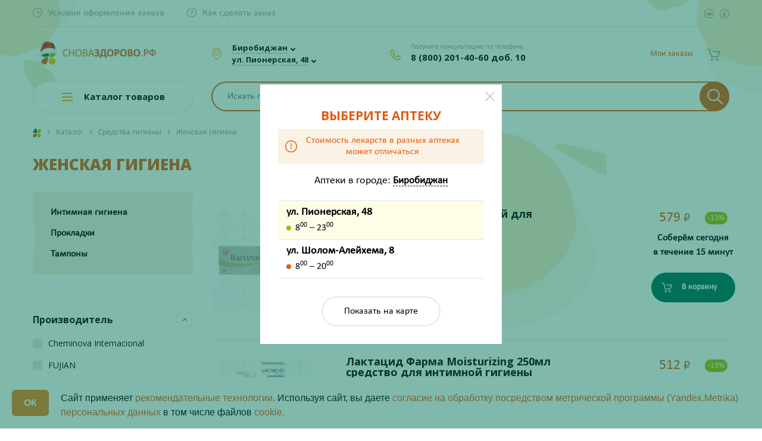

--- FILE ---
content_type: text/html; charset=utf-8
request_url: https://www.google.com/recaptcha/api2/anchor?ar=1&k=6LcEyKodAAAAAMcXgKL-HVvdJ7vr2U6lsEebuGp9&co=aHR0cHM6Ly9iaXJvYmlkemhhbi5zbm92YXpkb3Jvdm8ucnU6NDQz&hl=en&v=PoyoqOPhxBO7pBk68S4YbpHZ&size=invisible&anchor-ms=20000&execute-ms=30000&cb=fw1mpyp8eruf
body_size: 49749
content:
<!DOCTYPE HTML><html dir="ltr" lang="en"><head><meta http-equiv="Content-Type" content="text/html; charset=UTF-8">
<meta http-equiv="X-UA-Compatible" content="IE=edge">
<title>reCAPTCHA</title>
<style type="text/css">
/* cyrillic-ext */
@font-face {
  font-family: 'Roboto';
  font-style: normal;
  font-weight: 400;
  font-stretch: 100%;
  src: url(//fonts.gstatic.com/s/roboto/v48/KFO7CnqEu92Fr1ME7kSn66aGLdTylUAMa3GUBHMdazTgWw.woff2) format('woff2');
  unicode-range: U+0460-052F, U+1C80-1C8A, U+20B4, U+2DE0-2DFF, U+A640-A69F, U+FE2E-FE2F;
}
/* cyrillic */
@font-face {
  font-family: 'Roboto';
  font-style: normal;
  font-weight: 400;
  font-stretch: 100%;
  src: url(//fonts.gstatic.com/s/roboto/v48/KFO7CnqEu92Fr1ME7kSn66aGLdTylUAMa3iUBHMdazTgWw.woff2) format('woff2');
  unicode-range: U+0301, U+0400-045F, U+0490-0491, U+04B0-04B1, U+2116;
}
/* greek-ext */
@font-face {
  font-family: 'Roboto';
  font-style: normal;
  font-weight: 400;
  font-stretch: 100%;
  src: url(//fonts.gstatic.com/s/roboto/v48/KFO7CnqEu92Fr1ME7kSn66aGLdTylUAMa3CUBHMdazTgWw.woff2) format('woff2');
  unicode-range: U+1F00-1FFF;
}
/* greek */
@font-face {
  font-family: 'Roboto';
  font-style: normal;
  font-weight: 400;
  font-stretch: 100%;
  src: url(//fonts.gstatic.com/s/roboto/v48/KFO7CnqEu92Fr1ME7kSn66aGLdTylUAMa3-UBHMdazTgWw.woff2) format('woff2');
  unicode-range: U+0370-0377, U+037A-037F, U+0384-038A, U+038C, U+038E-03A1, U+03A3-03FF;
}
/* math */
@font-face {
  font-family: 'Roboto';
  font-style: normal;
  font-weight: 400;
  font-stretch: 100%;
  src: url(//fonts.gstatic.com/s/roboto/v48/KFO7CnqEu92Fr1ME7kSn66aGLdTylUAMawCUBHMdazTgWw.woff2) format('woff2');
  unicode-range: U+0302-0303, U+0305, U+0307-0308, U+0310, U+0312, U+0315, U+031A, U+0326-0327, U+032C, U+032F-0330, U+0332-0333, U+0338, U+033A, U+0346, U+034D, U+0391-03A1, U+03A3-03A9, U+03B1-03C9, U+03D1, U+03D5-03D6, U+03F0-03F1, U+03F4-03F5, U+2016-2017, U+2034-2038, U+203C, U+2040, U+2043, U+2047, U+2050, U+2057, U+205F, U+2070-2071, U+2074-208E, U+2090-209C, U+20D0-20DC, U+20E1, U+20E5-20EF, U+2100-2112, U+2114-2115, U+2117-2121, U+2123-214F, U+2190, U+2192, U+2194-21AE, U+21B0-21E5, U+21F1-21F2, U+21F4-2211, U+2213-2214, U+2216-22FF, U+2308-230B, U+2310, U+2319, U+231C-2321, U+2336-237A, U+237C, U+2395, U+239B-23B7, U+23D0, U+23DC-23E1, U+2474-2475, U+25AF, U+25B3, U+25B7, U+25BD, U+25C1, U+25CA, U+25CC, U+25FB, U+266D-266F, U+27C0-27FF, U+2900-2AFF, U+2B0E-2B11, U+2B30-2B4C, U+2BFE, U+3030, U+FF5B, U+FF5D, U+1D400-1D7FF, U+1EE00-1EEFF;
}
/* symbols */
@font-face {
  font-family: 'Roboto';
  font-style: normal;
  font-weight: 400;
  font-stretch: 100%;
  src: url(//fonts.gstatic.com/s/roboto/v48/KFO7CnqEu92Fr1ME7kSn66aGLdTylUAMaxKUBHMdazTgWw.woff2) format('woff2');
  unicode-range: U+0001-000C, U+000E-001F, U+007F-009F, U+20DD-20E0, U+20E2-20E4, U+2150-218F, U+2190, U+2192, U+2194-2199, U+21AF, U+21E6-21F0, U+21F3, U+2218-2219, U+2299, U+22C4-22C6, U+2300-243F, U+2440-244A, U+2460-24FF, U+25A0-27BF, U+2800-28FF, U+2921-2922, U+2981, U+29BF, U+29EB, U+2B00-2BFF, U+4DC0-4DFF, U+FFF9-FFFB, U+10140-1018E, U+10190-1019C, U+101A0, U+101D0-101FD, U+102E0-102FB, U+10E60-10E7E, U+1D2C0-1D2D3, U+1D2E0-1D37F, U+1F000-1F0FF, U+1F100-1F1AD, U+1F1E6-1F1FF, U+1F30D-1F30F, U+1F315, U+1F31C, U+1F31E, U+1F320-1F32C, U+1F336, U+1F378, U+1F37D, U+1F382, U+1F393-1F39F, U+1F3A7-1F3A8, U+1F3AC-1F3AF, U+1F3C2, U+1F3C4-1F3C6, U+1F3CA-1F3CE, U+1F3D4-1F3E0, U+1F3ED, U+1F3F1-1F3F3, U+1F3F5-1F3F7, U+1F408, U+1F415, U+1F41F, U+1F426, U+1F43F, U+1F441-1F442, U+1F444, U+1F446-1F449, U+1F44C-1F44E, U+1F453, U+1F46A, U+1F47D, U+1F4A3, U+1F4B0, U+1F4B3, U+1F4B9, U+1F4BB, U+1F4BF, U+1F4C8-1F4CB, U+1F4D6, U+1F4DA, U+1F4DF, U+1F4E3-1F4E6, U+1F4EA-1F4ED, U+1F4F7, U+1F4F9-1F4FB, U+1F4FD-1F4FE, U+1F503, U+1F507-1F50B, U+1F50D, U+1F512-1F513, U+1F53E-1F54A, U+1F54F-1F5FA, U+1F610, U+1F650-1F67F, U+1F687, U+1F68D, U+1F691, U+1F694, U+1F698, U+1F6AD, U+1F6B2, U+1F6B9-1F6BA, U+1F6BC, U+1F6C6-1F6CF, U+1F6D3-1F6D7, U+1F6E0-1F6EA, U+1F6F0-1F6F3, U+1F6F7-1F6FC, U+1F700-1F7FF, U+1F800-1F80B, U+1F810-1F847, U+1F850-1F859, U+1F860-1F887, U+1F890-1F8AD, U+1F8B0-1F8BB, U+1F8C0-1F8C1, U+1F900-1F90B, U+1F93B, U+1F946, U+1F984, U+1F996, U+1F9E9, U+1FA00-1FA6F, U+1FA70-1FA7C, U+1FA80-1FA89, U+1FA8F-1FAC6, U+1FACE-1FADC, U+1FADF-1FAE9, U+1FAF0-1FAF8, U+1FB00-1FBFF;
}
/* vietnamese */
@font-face {
  font-family: 'Roboto';
  font-style: normal;
  font-weight: 400;
  font-stretch: 100%;
  src: url(//fonts.gstatic.com/s/roboto/v48/KFO7CnqEu92Fr1ME7kSn66aGLdTylUAMa3OUBHMdazTgWw.woff2) format('woff2');
  unicode-range: U+0102-0103, U+0110-0111, U+0128-0129, U+0168-0169, U+01A0-01A1, U+01AF-01B0, U+0300-0301, U+0303-0304, U+0308-0309, U+0323, U+0329, U+1EA0-1EF9, U+20AB;
}
/* latin-ext */
@font-face {
  font-family: 'Roboto';
  font-style: normal;
  font-weight: 400;
  font-stretch: 100%;
  src: url(//fonts.gstatic.com/s/roboto/v48/KFO7CnqEu92Fr1ME7kSn66aGLdTylUAMa3KUBHMdazTgWw.woff2) format('woff2');
  unicode-range: U+0100-02BA, U+02BD-02C5, U+02C7-02CC, U+02CE-02D7, U+02DD-02FF, U+0304, U+0308, U+0329, U+1D00-1DBF, U+1E00-1E9F, U+1EF2-1EFF, U+2020, U+20A0-20AB, U+20AD-20C0, U+2113, U+2C60-2C7F, U+A720-A7FF;
}
/* latin */
@font-face {
  font-family: 'Roboto';
  font-style: normal;
  font-weight: 400;
  font-stretch: 100%;
  src: url(//fonts.gstatic.com/s/roboto/v48/KFO7CnqEu92Fr1ME7kSn66aGLdTylUAMa3yUBHMdazQ.woff2) format('woff2');
  unicode-range: U+0000-00FF, U+0131, U+0152-0153, U+02BB-02BC, U+02C6, U+02DA, U+02DC, U+0304, U+0308, U+0329, U+2000-206F, U+20AC, U+2122, U+2191, U+2193, U+2212, U+2215, U+FEFF, U+FFFD;
}
/* cyrillic-ext */
@font-face {
  font-family: 'Roboto';
  font-style: normal;
  font-weight: 500;
  font-stretch: 100%;
  src: url(//fonts.gstatic.com/s/roboto/v48/KFO7CnqEu92Fr1ME7kSn66aGLdTylUAMa3GUBHMdazTgWw.woff2) format('woff2');
  unicode-range: U+0460-052F, U+1C80-1C8A, U+20B4, U+2DE0-2DFF, U+A640-A69F, U+FE2E-FE2F;
}
/* cyrillic */
@font-face {
  font-family: 'Roboto';
  font-style: normal;
  font-weight: 500;
  font-stretch: 100%;
  src: url(//fonts.gstatic.com/s/roboto/v48/KFO7CnqEu92Fr1ME7kSn66aGLdTylUAMa3iUBHMdazTgWw.woff2) format('woff2');
  unicode-range: U+0301, U+0400-045F, U+0490-0491, U+04B0-04B1, U+2116;
}
/* greek-ext */
@font-face {
  font-family: 'Roboto';
  font-style: normal;
  font-weight: 500;
  font-stretch: 100%;
  src: url(//fonts.gstatic.com/s/roboto/v48/KFO7CnqEu92Fr1ME7kSn66aGLdTylUAMa3CUBHMdazTgWw.woff2) format('woff2');
  unicode-range: U+1F00-1FFF;
}
/* greek */
@font-face {
  font-family: 'Roboto';
  font-style: normal;
  font-weight: 500;
  font-stretch: 100%;
  src: url(//fonts.gstatic.com/s/roboto/v48/KFO7CnqEu92Fr1ME7kSn66aGLdTylUAMa3-UBHMdazTgWw.woff2) format('woff2');
  unicode-range: U+0370-0377, U+037A-037F, U+0384-038A, U+038C, U+038E-03A1, U+03A3-03FF;
}
/* math */
@font-face {
  font-family: 'Roboto';
  font-style: normal;
  font-weight: 500;
  font-stretch: 100%;
  src: url(//fonts.gstatic.com/s/roboto/v48/KFO7CnqEu92Fr1ME7kSn66aGLdTylUAMawCUBHMdazTgWw.woff2) format('woff2');
  unicode-range: U+0302-0303, U+0305, U+0307-0308, U+0310, U+0312, U+0315, U+031A, U+0326-0327, U+032C, U+032F-0330, U+0332-0333, U+0338, U+033A, U+0346, U+034D, U+0391-03A1, U+03A3-03A9, U+03B1-03C9, U+03D1, U+03D5-03D6, U+03F0-03F1, U+03F4-03F5, U+2016-2017, U+2034-2038, U+203C, U+2040, U+2043, U+2047, U+2050, U+2057, U+205F, U+2070-2071, U+2074-208E, U+2090-209C, U+20D0-20DC, U+20E1, U+20E5-20EF, U+2100-2112, U+2114-2115, U+2117-2121, U+2123-214F, U+2190, U+2192, U+2194-21AE, U+21B0-21E5, U+21F1-21F2, U+21F4-2211, U+2213-2214, U+2216-22FF, U+2308-230B, U+2310, U+2319, U+231C-2321, U+2336-237A, U+237C, U+2395, U+239B-23B7, U+23D0, U+23DC-23E1, U+2474-2475, U+25AF, U+25B3, U+25B7, U+25BD, U+25C1, U+25CA, U+25CC, U+25FB, U+266D-266F, U+27C0-27FF, U+2900-2AFF, U+2B0E-2B11, U+2B30-2B4C, U+2BFE, U+3030, U+FF5B, U+FF5D, U+1D400-1D7FF, U+1EE00-1EEFF;
}
/* symbols */
@font-face {
  font-family: 'Roboto';
  font-style: normal;
  font-weight: 500;
  font-stretch: 100%;
  src: url(//fonts.gstatic.com/s/roboto/v48/KFO7CnqEu92Fr1ME7kSn66aGLdTylUAMaxKUBHMdazTgWw.woff2) format('woff2');
  unicode-range: U+0001-000C, U+000E-001F, U+007F-009F, U+20DD-20E0, U+20E2-20E4, U+2150-218F, U+2190, U+2192, U+2194-2199, U+21AF, U+21E6-21F0, U+21F3, U+2218-2219, U+2299, U+22C4-22C6, U+2300-243F, U+2440-244A, U+2460-24FF, U+25A0-27BF, U+2800-28FF, U+2921-2922, U+2981, U+29BF, U+29EB, U+2B00-2BFF, U+4DC0-4DFF, U+FFF9-FFFB, U+10140-1018E, U+10190-1019C, U+101A0, U+101D0-101FD, U+102E0-102FB, U+10E60-10E7E, U+1D2C0-1D2D3, U+1D2E0-1D37F, U+1F000-1F0FF, U+1F100-1F1AD, U+1F1E6-1F1FF, U+1F30D-1F30F, U+1F315, U+1F31C, U+1F31E, U+1F320-1F32C, U+1F336, U+1F378, U+1F37D, U+1F382, U+1F393-1F39F, U+1F3A7-1F3A8, U+1F3AC-1F3AF, U+1F3C2, U+1F3C4-1F3C6, U+1F3CA-1F3CE, U+1F3D4-1F3E0, U+1F3ED, U+1F3F1-1F3F3, U+1F3F5-1F3F7, U+1F408, U+1F415, U+1F41F, U+1F426, U+1F43F, U+1F441-1F442, U+1F444, U+1F446-1F449, U+1F44C-1F44E, U+1F453, U+1F46A, U+1F47D, U+1F4A3, U+1F4B0, U+1F4B3, U+1F4B9, U+1F4BB, U+1F4BF, U+1F4C8-1F4CB, U+1F4D6, U+1F4DA, U+1F4DF, U+1F4E3-1F4E6, U+1F4EA-1F4ED, U+1F4F7, U+1F4F9-1F4FB, U+1F4FD-1F4FE, U+1F503, U+1F507-1F50B, U+1F50D, U+1F512-1F513, U+1F53E-1F54A, U+1F54F-1F5FA, U+1F610, U+1F650-1F67F, U+1F687, U+1F68D, U+1F691, U+1F694, U+1F698, U+1F6AD, U+1F6B2, U+1F6B9-1F6BA, U+1F6BC, U+1F6C6-1F6CF, U+1F6D3-1F6D7, U+1F6E0-1F6EA, U+1F6F0-1F6F3, U+1F6F7-1F6FC, U+1F700-1F7FF, U+1F800-1F80B, U+1F810-1F847, U+1F850-1F859, U+1F860-1F887, U+1F890-1F8AD, U+1F8B0-1F8BB, U+1F8C0-1F8C1, U+1F900-1F90B, U+1F93B, U+1F946, U+1F984, U+1F996, U+1F9E9, U+1FA00-1FA6F, U+1FA70-1FA7C, U+1FA80-1FA89, U+1FA8F-1FAC6, U+1FACE-1FADC, U+1FADF-1FAE9, U+1FAF0-1FAF8, U+1FB00-1FBFF;
}
/* vietnamese */
@font-face {
  font-family: 'Roboto';
  font-style: normal;
  font-weight: 500;
  font-stretch: 100%;
  src: url(//fonts.gstatic.com/s/roboto/v48/KFO7CnqEu92Fr1ME7kSn66aGLdTylUAMa3OUBHMdazTgWw.woff2) format('woff2');
  unicode-range: U+0102-0103, U+0110-0111, U+0128-0129, U+0168-0169, U+01A0-01A1, U+01AF-01B0, U+0300-0301, U+0303-0304, U+0308-0309, U+0323, U+0329, U+1EA0-1EF9, U+20AB;
}
/* latin-ext */
@font-face {
  font-family: 'Roboto';
  font-style: normal;
  font-weight: 500;
  font-stretch: 100%;
  src: url(//fonts.gstatic.com/s/roboto/v48/KFO7CnqEu92Fr1ME7kSn66aGLdTylUAMa3KUBHMdazTgWw.woff2) format('woff2');
  unicode-range: U+0100-02BA, U+02BD-02C5, U+02C7-02CC, U+02CE-02D7, U+02DD-02FF, U+0304, U+0308, U+0329, U+1D00-1DBF, U+1E00-1E9F, U+1EF2-1EFF, U+2020, U+20A0-20AB, U+20AD-20C0, U+2113, U+2C60-2C7F, U+A720-A7FF;
}
/* latin */
@font-face {
  font-family: 'Roboto';
  font-style: normal;
  font-weight: 500;
  font-stretch: 100%;
  src: url(//fonts.gstatic.com/s/roboto/v48/KFO7CnqEu92Fr1ME7kSn66aGLdTylUAMa3yUBHMdazQ.woff2) format('woff2');
  unicode-range: U+0000-00FF, U+0131, U+0152-0153, U+02BB-02BC, U+02C6, U+02DA, U+02DC, U+0304, U+0308, U+0329, U+2000-206F, U+20AC, U+2122, U+2191, U+2193, U+2212, U+2215, U+FEFF, U+FFFD;
}
/* cyrillic-ext */
@font-face {
  font-family: 'Roboto';
  font-style: normal;
  font-weight: 900;
  font-stretch: 100%;
  src: url(//fonts.gstatic.com/s/roboto/v48/KFO7CnqEu92Fr1ME7kSn66aGLdTylUAMa3GUBHMdazTgWw.woff2) format('woff2');
  unicode-range: U+0460-052F, U+1C80-1C8A, U+20B4, U+2DE0-2DFF, U+A640-A69F, U+FE2E-FE2F;
}
/* cyrillic */
@font-face {
  font-family: 'Roboto';
  font-style: normal;
  font-weight: 900;
  font-stretch: 100%;
  src: url(//fonts.gstatic.com/s/roboto/v48/KFO7CnqEu92Fr1ME7kSn66aGLdTylUAMa3iUBHMdazTgWw.woff2) format('woff2');
  unicode-range: U+0301, U+0400-045F, U+0490-0491, U+04B0-04B1, U+2116;
}
/* greek-ext */
@font-face {
  font-family: 'Roboto';
  font-style: normal;
  font-weight: 900;
  font-stretch: 100%;
  src: url(//fonts.gstatic.com/s/roboto/v48/KFO7CnqEu92Fr1ME7kSn66aGLdTylUAMa3CUBHMdazTgWw.woff2) format('woff2');
  unicode-range: U+1F00-1FFF;
}
/* greek */
@font-face {
  font-family: 'Roboto';
  font-style: normal;
  font-weight: 900;
  font-stretch: 100%;
  src: url(//fonts.gstatic.com/s/roboto/v48/KFO7CnqEu92Fr1ME7kSn66aGLdTylUAMa3-UBHMdazTgWw.woff2) format('woff2');
  unicode-range: U+0370-0377, U+037A-037F, U+0384-038A, U+038C, U+038E-03A1, U+03A3-03FF;
}
/* math */
@font-face {
  font-family: 'Roboto';
  font-style: normal;
  font-weight: 900;
  font-stretch: 100%;
  src: url(//fonts.gstatic.com/s/roboto/v48/KFO7CnqEu92Fr1ME7kSn66aGLdTylUAMawCUBHMdazTgWw.woff2) format('woff2');
  unicode-range: U+0302-0303, U+0305, U+0307-0308, U+0310, U+0312, U+0315, U+031A, U+0326-0327, U+032C, U+032F-0330, U+0332-0333, U+0338, U+033A, U+0346, U+034D, U+0391-03A1, U+03A3-03A9, U+03B1-03C9, U+03D1, U+03D5-03D6, U+03F0-03F1, U+03F4-03F5, U+2016-2017, U+2034-2038, U+203C, U+2040, U+2043, U+2047, U+2050, U+2057, U+205F, U+2070-2071, U+2074-208E, U+2090-209C, U+20D0-20DC, U+20E1, U+20E5-20EF, U+2100-2112, U+2114-2115, U+2117-2121, U+2123-214F, U+2190, U+2192, U+2194-21AE, U+21B0-21E5, U+21F1-21F2, U+21F4-2211, U+2213-2214, U+2216-22FF, U+2308-230B, U+2310, U+2319, U+231C-2321, U+2336-237A, U+237C, U+2395, U+239B-23B7, U+23D0, U+23DC-23E1, U+2474-2475, U+25AF, U+25B3, U+25B7, U+25BD, U+25C1, U+25CA, U+25CC, U+25FB, U+266D-266F, U+27C0-27FF, U+2900-2AFF, U+2B0E-2B11, U+2B30-2B4C, U+2BFE, U+3030, U+FF5B, U+FF5D, U+1D400-1D7FF, U+1EE00-1EEFF;
}
/* symbols */
@font-face {
  font-family: 'Roboto';
  font-style: normal;
  font-weight: 900;
  font-stretch: 100%;
  src: url(//fonts.gstatic.com/s/roboto/v48/KFO7CnqEu92Fr1ME7kSn66aGLdTylUAMaxKUBHMdazTgWw.woff2) format('woff2');
  unicode-range: U+0001-000C, U+000E-001F, U+007F-009F, U+20DD-20E0, U+20E2-20E4, U+2150-218F, U+2190, U+2192, U+2194-2199, U+21AF, U+21E6-21F0, U+21F3, U+2218-2219, U+2299, U+22C4-22C6, U+2300-243F, U+2440-244A, U+2460-24FF, U+25A0-27BF, U+2800-28FF, U+2921-2922, U+2981, U+29BF, U+29EB, U+2B00-2BFF, U+4DC0-4DFF, U+FFF9-FFFB, U+10140-1018E, U+10190-1019C, U+101A0, U+101D0-101FD, U+102E0-102FB, U+10E60-10E7E, U+1D2C0-1D2D3, U+1D2E0-1D37F, U+1F000-1F0FF, U+1F100-1F1AD, U+1F1E6-1F1FF, U+1F30D-1F30F, U+1F315, U+1F31C, U+1F31E, U+1F320-1F32C, U+1F336, U+1F378, U+1F37D, U+1F382, U+1F393-1F39F, U+1F3A7-1F3A8, U+1F3AC-1F3AF, U+1F3C2, U+1F3C4-1F3C6, U+1F3CA-1F3CE, U+1F3D4-1F3E0, U+1F3ED, U+1F3F1-1F3F3, U+1F3F5-1F3F7, U+1F408, U+1F415, U+1F41F, U+1F426, U+1F43F, U+1F441-1F442, U+1F444, U+1F446-1F449, U+1F44C-1F44E, U+1F453, U+1F46A, U+1F47D, U+1F4A3, U+1F4B0, U+1F4B3, U+1F4B9, U+1F4BB, U+1F4BF, U+1F4C8-1F4CB, U+1F4D6, U+1F4DA, U+1F4DF, U+1F4E3-1F4E6, U+1F4EA-1F4ED, U+1F4F7, U+1F4F9-1F4FB, U+1F4FD-1F4FE, U+1F503, U+1F507-1F50B, U+1F50D, U+1F512-1F513, U+1F53E-1F54A, U+1F54F-1F5FA, U+1F610, U+1F650-1F67F, U+1F687, U+1F68D, U+1F691, U+1F694, U+1F698, U+1F6AD, U+1F6B2, U+1F6B9-1F6BA, U+1F6BC, U+1F6C6-1F6CF, U+1F6D3-1F6D7, U+1F6E0-1F6EA, U+1F6F0-1F6F3, U+1F6F7-1F6FC, U+1F700-1F7FF, U+1F800-1F80B, U+1F810-1F847, U+1F850-1F859, U+1F860-1F887, U+1F890-1F8AD, U+1F8B0-1F8BB, U+1F8C0-1F8C1, U+1F900-1F90B, U+1F93B, U+1F946, U+1F984, U+1F996, U+1F9E9, U+1FA00-1FA6F, U+1FA70-1FA7C, U+1FA80-1FA89, U+1FA8F-1FAC6, U+1FACE-1FADC, U+1FADF-1FAE9, U+1FAF0-1FAF8, U+1FB00-1FBFF;
}
/* vietnamese */
@font-face {
  font-family: 'Roboto';
  font-style: normal;
  font-weight: 900;
  font-stretch: 100%;
  src: url(//fonts.gstatic.com/s/roboto/v48/KFO7CnqEu92Fr1ME7kSn66aGLdTylUAMa3OUBHMdazTgWw.woff2) format('woff2');
  unicode-range: U+0102-0103, U+0110-0111, U+0128-0129, U+0168-0169, U+01A0-01A1, U+01AF-01B0, U+0300-0301, U+0303-0304, U+0308-0309, U+0323, U+0329, U+1EA0-1EF9, U+20AB;
}
/* latin-ext */
@font-face {
  font-family: 'Roboto';
  font-style: normal;
  font-weight: 900;
  font-stretch: 100%;
  src: url(//fonts.gstatic.com/s/roboto/v48/KFO7CnqEu92Fr1ME7kSn66aGLdTylUAMa3KUBHMdazTgWw.woff2) format('woff2');
  unicode-range: U+0100-02BA, U+02BD-02C5, U+02C7-02CC, U+02CE-02D7, U+02DD-02FF, U+0304, U+0308, U+0329, U+1D00-1DBF, U+1E00-1E9F, U+1EF2-1EFF, U+2020, U+20A0-20AB, U+20AD-20C0, U+2113, U+2C60-2C7F, U+A720-A7FF;
}
/* latin */
@font-face {
  font-family: 'Roboto';
  font-style: normal;
  font-weight: 900;
  font-stretch: 100%;
  src: url(//fonts.gstatic.com/s/roboto/v48/KFO7CnqEu92Fr1ME7kSn66aGLdTylUAMa3yUBHMdazQ.woff2) format('woff2');
  unicode-range: U+0000-00FF, U+0131, U+0152-0153, U+02BB-02BC, U+02C6, U+02DA, U+02DC, U+0304, U+0308, U+0329, U+2000-206F, U+20AC, U+2122, U+2191, U+2193, U+2212, U+2215, U+FEFF, U+FFFD;
}

</style>
<link rel="stylesheet" type="text/css" href="https://www.gstatic.com/recaptcha/releases/PoyoqOPhxBO7pBk68S4YbpHZ/styles__ltr.css">
<script nonce="VKzWqm5EwlzVu3tKjSS16A" type="text/javascript">window['__recaptcha_api'] = 'https://www.google.com/recaptcha/api2/';</script>
<script type="text/javascript" src="https://www.gstatic.com/recaptcha/releases/PoyoqOPhxBO7pBk68S4YbpHZ/recaptcha__en.js" nonce="VKzWqm5EwlzVu3tKjSS16A">
      
    </script></head>
<body><div id="rc-anchor-alert" class="rc-anchor-alert"></div>
<input type="hidden" id="recaptcha-token" value="[base64]">
<script type="text/javascript" nonce="VKzWqm5EwlzVu3tKjSS16A">
      recaptcha.anchor.Main.init("[\x22ainput\x22,[\x22bgdata\x22,\x22\x22,\[base64]/[base64]/[base64]/[base64]/cjw8ejpyPj4+eil9Y2F0Y2gobCl7dGhyb3cgbDt9fSxIPWZ1bmN0aW9uKHcsdCx6KXtpZih3PT0xOTR8fHc9PTIwOCl0LnZbd10/dC52W3ddLmNvbmNhdCh6KTp0LnZbd109b2Yoeix0KTtlbHNle2lmKHQuYkImJnchPTMxNylyZXR1cm47dz09NjZ8fHc9PTEyMnx8dz09NDcwfHx3PT00NHx8dz09NDE2fHx3PT0zOTd8fHc9PTQyMXx8dz09Njh8fHc9PTcwfHx3PT0xODQ/[base64]/[base64]/[base64]/bmV3IGRbVl0oSlswXSk6cD09Mj9uZXcgZFtWXShKWzBdLEpbMV0pOnA9PTM/bmV3IGRbVl0oSlswXSxKWzFdLEpbMl0pOnA9PTQ/[base64]/[base64]/[base64]/[base64]\x22,\[base64]\x22,\x22V8Ouwp3CrFZ1a8K1wr/CnsOnT8OzW8OBfW/Dg8K8wqQdw4RHwqxBecO0w59aw5nCvcKSLcKNL0rCm8KKwozDi8KgV8OZCcOiw7QLwpITTFg5wrfDm8OBwpDCvCfDmMOvw4FCw5nDvmTCuAZ/AcOxwrXDmDRBM2PCrGYpFsKGCsK6CcKlPUrDtB96wrHCrcONLlbCr2AnYMOhAsKzwr8Td0fDoANpwpXCnTppwp/DkBw7Q8KhRMOoHmPCucOKwqbDtyzDvXM3C8ORw53DgcO9BhzClMKeK8Ofw7Auc2bDg3sWw47DsX0Bw7Z3wqVpwrHCqcK3wq/CiRAwwr/DtTsHKsKFPAMfdcOhCXBfwp8Qw48oMTvDmknClcOgw69Fw6nDnMObw6BGw6F8w4hGwrXCicOWcMOsPBNaHwTCr8KXwr8WwpvDjMKLwqEoThFpZ1U0w6BdSMOWw406fsKTSBNEwojCk8Omw4XDrnR7wrgDwq/Ciw7DvAF1NMKqw4/DkMKcwrxKIB3DugvDjsKFwpRSwo4lw6VIwoUiwpsWQhDCtRZhZjcuMMKKTF/DqMO3KUPCi3MbNGRyw44+wqDCoiEIwogUERvCtTVhw6DDgzVmw47DvVHDjxsGPsOnw5nDhmU/worDpG9Nw5hFJcKTcsKkc8KUJ8KqM8KfB09sw7NLw6bDkwksLCAQwofCnMKpOA1dwq3Dq1A5wqk5w6vCkDPCsy/[base64]/Cn8KkBMOkPsK2w6h5Q2zCjg3CllVdwqx6A8Kyw47DvsK/EcKnSlzDo8OOScOrNMKBFWzCm8Ovw6jCqizDqQVYwqIoasK/wroAw6HCscOpCRDCjcOwwoEBCQxEw6EBdg1Aw7tfdcOXwp7Dm8Osa0QlCg7DtMKAw5nDhFbCs8OeWsKQKH/DvMKdM1DCuCt2JSViRcKTwr/Dt8K/[base64]/CqMKTw7I0wqHDsMOywpfCnRlGEMKQwpLCksKUV8KmKQjCqC7DhUfDlsOrRMKMw4sTwonDnB1FwpU1wo/[base64]/Dg3ZhD8ORIwHDkj4BBMOAwo/DnsOmwoPCt8OGDEXDvsOlw44ew5XDkl3DrhQawr3DjVMbwqfCm8K5BMKTwo/Ds8KqDjcbwp7Ch1U5LcOewpAUWcOFw4stbXBsAcO9UsKpakfDtBlvwqZQw4XCpsKcwqwbaMKgw6PCg8KCwp7DnWvCu31Bwo/[base64]/CiGLDrDdHw4zCpHtLXMKCASDDqABDw4ohdMKlGMKbFMKXfxsNw60FwpFMwrZ4w5phw4HDlA4kdCkXF8KNw4tMG8OVwrXDn8O7M8KDw53DoGNCHMOsasKYC37Ck3h9wopew4fCklVUajFgw43CpVQ/wqpTO8OqJcOCNXsXFxxuwr/[base64]/XcKdXsKOR8KITMOIaTvCix0Vwq3DvsOswp7Cj3huacKTc0poQcOlw7ogwpp4aB3DjChWwrlzw5HClcONw5IIKcKTwrrCq8Odd2fCo8KGwp0Kw5Jxwp8FFMKcwq5Iw79/[base64]/[base64]/QmrDkBnDihczwrXCt2hmJMKew4E/[base64]/CqzpSwrDCmG7Cu2oVw49oC8ORw5jDpR3DqMKpw4QTw6/CsUtIw5FaWcO9ZcKsSMKZQ2zDjwRvA3sQJMOwBAY1w5nCnmzCnsKdw7nCqMKFfF83w5lkw7BfZF4rw7HDphTDtsKxGnzCmx/[base64]/Dp8ODw5rDs8KsTBnDvSAIUUhICgAlwrZawqEBwqlAw5hALF3DpUXDgcO3w5kVw68hw5DDmVlDw7jCjXrCmMKNwp/DrgzCuhjCqcOaRiB2LMOHw7hSwprClsO0wpkSwoJYw4ByX8Kwwr7CqMKFF3zDk8OvwrMKwpnDnygZwqnDs8KiKAc7BA3DsxgJfsKGCEDDpcOTwrrCvDTCrcOuw6LCr8KrwoIqZsKlecK4PsKawoHDmEk1woJQw7jDtH4DIsOZYcKNOGvCtmUAZcKrw7/DrcKoGCUJC3vChn3ChkPCgVoaNMOBRcO/enrCq3/DlwzDjGPDpcObdcOFw7HCtsOOwrYyEDbDl8KYJMOswo/[base64]/ChcKoT3jDv2TCmcOSw7TDjMKOwoA8Mj7CkQxPECPCl8ObRWvCu3TCgcOHw7fCkFAieRpDw4zDg33CkDpZE24lw5HDtEk8Xy45S8KabMOvWzXDusKeH8OGw5YnaGJawp/CjcOgDMKcKQ8PP8Ovw6LClBfCoAoowrvDmMOlwoDCrcO5wprDo8KMwosbw7TCs8K1IsKKwonCkBVYwokiT1rCu8KLw6/[base64]/w4PChmBEw6XDscOxTWYnSRcNwpBwwpTDisKew5nCmVHDhsKGLcK7wozCvyTDgy/CsgNHZsOIUCzDn8K/YcOZw5RWwrnChhrChsKkwps6wqBjwrnCiVN6ScKeE3MqwoRhw5gQwpTCsQ4sTsKsw6JPwoDCh8O6w5vCjnMkECrDlMKUwoIpw5nCiCxUdcOOBMKfw7V2w6wbRxXCusOXwobDrxZ9w7PCpH4cw63Dlm0mwqHDhlxPwrJkLW/ClkfDhcK9w5LCrsKYw7B5w7jCicKPc37Dp8ONUsKCwolnwpMww4PDlTkPwrhAwqTCojJqw4DCpMOowoJjej3DkFAvw5DDiG3CjX/CmsO9NcKzV8KXwrHCkcKKwpPClMKuLsK2wrjDrcKtw4tmw6IdSiwnUkUfdMOtUAfDi8KgQMKmw6U+JRR2wpALM8KmKcOISsKww4IXwodrO8Ozwr9+NMK9w5w4w5dHbMKBY8OPCsOADzdZwpnCt2TDjcOFwq7Dr8KECMO3ZlAeRnErbkZ/woYGE2fDrcKrwo03LEY0wq0dfWPCgcK0wp/CvVXDtcK9Z8KtLcODwroHY8OQXAIccQ4WVjDDvTfDksK0d8KWw6vCqMK9Ug/CocO8dwfDqsKUIBA/JsKMPcKiw77DgQzCncKAw43DnMK9wrDDrV1QGgwhwpYYfTHDncKaw5M0w5I9w5EawrDDtcK6Kjt/[base64]/DviVXw6vCmyplw7DCkjB/cidLasKqw58YHMKKP8OqZsOEX8ODSncJw5RkD03CmcOnwqrDhGfCuU1PwqV0G8OCDcKcwofDnWt5fcOTw6XCsyZOw4TCh8OzwqB1w4vChcK/[base64]/DqitDwo0wwq7CmcOcUErDkxbCvMOrKQvCicOSwpUHE8Ogw40Sw6woADwNfsK8DVjCkMORw6N8w5fCi8KUw7Q1AFbCgnjDoB1Kw6pkwoxaMVl4w59qUQjDszU/w7XDhMK8chhvwo9jw48IwrHDmiXCqz/CpsOtw7XDoMKGJVFFbsKpw6nDoTTDtwxII8OOM8K+w5kWKMK6wp/Cj8KMwpPDnMOBEgV0eT3DqATCkMOWw77DlhMowpzDk8OGHVLCqMKtd8OOZMOrwp3DnwrCtgd5N0XCuEJHwqHClAs4WMKfGcK/cVnDgV3DlmIaUMOaFcOiwovCrnkjw4LCgsK1w6toACnCnHkqPxDDjjM+wpzCo0jCukrDr3Vqwq53wrXDul0LY3UhX8KXEXUHQsOwwrgtwrcsw4oLwq8abgnDsTB3K8OnfcKMw6HCu8KZw6nCmXIXS8Oew78yVsO/BGgoX0oSwpgHwphQwrLDmsO/NMO2woTDuMO0XkAPf0XCu8Kswp44wqo7wqXDgmDCpMKjwqBSwoDClHzCp8OBTRw6YFPClcOzXgkSw6zCpi7CnsOawrpAIEUGwoAaKsKEZsO8w61Mwq1gH8Krw7PDp8OTFMOrwrQ1EgrDjyhbGcKRJBfDo1l4woXCgD1Uw6JNAcOKQRnCqXnDiMO/QSvCmw8GwpoJW8KoVMKoUnh7fGjCgEfCpsK7d3bCv0XCvUZYEsKkw4gEw6DCkMKRSCNlAVwKGcO4wozDrcOJwpTDrHFiw6RMQnPCksO8FH7DhMOpwrozLsO2wprCsx9kd8KtBXPDnCzCncK/eiwUwql/[base64]/Dk0jDphBTCcKMw6/DsMKdwpHCvXE9wojCrsOZSMO5wq06AQ3ChcK6NgYXw4DCshLDvR5zwq5NPGd1YUzDgW7CpcKnGQrDiMOKwqkAfMOfwpbDmsOiw5TCm8K/wqnCgHfCmV/CpMK8clvCssO8UR/DnsOhwqHCsT3CmcKOG3zCu8KaYsKWwqjCtQ/DhChSw7UkF0LDgcONV8KvKMOUAMOUDcK8woUpBGvDrSrCnsKPE8KWwqvDk1PCqjY4wrrCscKPwpPCrcKeYXfCncOrwr5PREfDnsK2AGQ3Fn3DqcOMEVESNcKOAMOYMMKbw4zCosKWYcOVTsKNw4d/CQ3DpsOdw43Co8Okw70ywpHClxtCCsOZHxDDm8OfUTUIwqJFwrULX8K3w6Z7w598w5HCqHrDusKHUcKiwqFfwp1zw4XCp3k2w67DnQDCnsOZw6IuXgAqw73DjHNowrB9bcOnw6LCvm5jw4PDp8KJH8KwIgrCuyTDtHJ7wpxrwok6DsOQBGJzwoDCkMOxwoTDo8OSwq/DtcOhG8KHSMKAwpDCtcK+wp3Dk8KCMMOXwrULwoMsWMOLw67DqcOcw5fDsMKNw7LCoA9xwrzCpHtrJgzCsQnCiB0Rw6DCqcOmWcO3wpXDucKIw4o7dGTCrUTClMKcwq3CoTM0w7o/RMOzw5/CksKaw5rCqsKjZ8OTCsKUw7nDicKuw63ChBjCt2Ibw5LClS3DkkhZw7vCkhNCwr7Dm0J2wrzCrX/[base64]/DpMOPE2Qfwp0twokewr4vDUJOwpZww53DqXBYG8OvOMKUwp5NYEc+XGXCgx8Ewq/DuWHDoMKUZ1/DtcO1I8O6w7HDjMOhDcOwKsOMG1zCv8OjKzV5w5QhVMKbPcO/wrfDlwYXE3zDpg0Dw61qwpdDShUqFcK0ecKZw4Aow6Ugw4t4T8KSwpBNwox3BMK7J8KBwogDwoPCp8OiGxRJBx/[base64]/Cnn8WwqY8wpxjwqLDkMO+wq4pw57Ck8O5w7LCvQvDqyXDgg5jwpFmBUHCsMOhw4jCjMKjwpvCoMOvc8KyLsOow4vCvRjCrcKswoEew7/CvyRYw5nDoMKvPRUAwr/DugTDninCosOXwqTCjFsTwp9wwrnCvMOXK8KnesOYeTpnAjpdUMK6wo44w5oYZ0ISYsOTMVEtPgHDjxJRdcOmDT49CMKCD2jCo1rDmU0Vw7g8w6TDksOdwqpcw6DDrGANFjk8wqHCusOww7fClXLDiC/[base64]/DvcKrwrbDu8OaPVc1w5nDgMKxw4M1VVjDn8OoehHDosObSVbDvMOcw50TbcOCcMKSw4khRS/[base64]/Dk8KOwozDnUpIwp7ChcKmJ8OtNcOKf19+EMKKYj5xMD3Cv3Jow61aOVtfCMOWwp/DoHDDp1HDncOiB8OOQ8OUwqPCnMKZw63ClzUsw7RNw5UJdmUOwprDrMKsNW47UMOfwqpoRsOtwq/DtjPDlMKOJcKLasKWU8KTW8K5w7JKw7h5w4oNw4dbw61IfwXDvFTChnhJwrMBw6oBfzjClMO2w4HDvMOSFjfDvAXDrsOmwr7CtAMWw6/Cg8KGaMKLHcOhw6/DsjZgw5TDug3Dl8KRwoPDjMKvV8K6Hld2w4fDgWQLwqMPwqkVLWBoL3vDnsOJw7B8VjZKw6rCoQ/DiQ3Dpz0QC2FYGDUJwotKw4nCjcOTwoPDjsKIZMOiw4AtwqkewppBwq7Dj8KZwqPDvMK9OMKhIysgcG1WD8O/w6NGwrkOwo08w7rCqxw7fn5ubMKjL8KNWkzCrsOzUkVWwqTCkcOIwpzCnEDDv2HCosKywo7CpsKowpATwo/DsMKNw6fCsAQ1LcKuwqzCrsK5w5AIO8OEw5XCqsO2wrYPNsO5JB7CoXEGwoLCtsKCBxrDtH56w4QqRChkUWfClsO0YDJJw6djwoc6SA1PIGFow4fDosKowrFowoQJP2wdUcKjPj5eGMKBwrjCr8KIaMO4LsO0w7nCsMK3P8KdQMKdw40Mw6olwoDCgcKxw6M/wpFEw5zDsMK1FsKrH8K3YjDDrsKzw6A0JkHCsMOgI2zCsDTDhzHCl1AJWQnChTLDnncKLGdNacO/N8OdwpNxZFjDoTMfOsKCUWVpw74ewrXDrcKuKsKQwq7ChsKGw6FEw4pvF8K5J07DncOCc8O5w7rCkSnDj8Kmwo0aBcKsEhbDnMKyEERATsO1wqDDn1/Ds8O8PR0pwr/DqDXCs8OowrLCuMOGbwvClMK0w6HCuyjCoXIEwrnDqcO2wrcUw6s4worCvMKbwoTDu3bDsMKzwr3CjC9zw646w7Qzw5bCqcKjRMKuwowIBMKNDMK/Uk3Dn8KawpA1w5HCsxHCvisEARrCsQsrwpHCkyMRSHTChwzCkcKQdcKvwr1JZADCgMO0LUY9wrPDvcO4w4bDp8OnVMO1wo4eB0vCrMOwU3whw7zDnWvCo8KGw5jDlUrDsmnCu8KPRF5iLMKfw78ADkzDjsKlwrERK3/CssKSbsKlKDsfOMKbSToKNMKiZMKHIEsxbcKRw4LDtcKeDcK/XQ0Lw4jDkjsIw5HCgizDmsODwoA1CwPCmcKUXMK5OMOhRsK1IQFhw5ISw4vCmSjDoMOxCWrCiMKmwonDhMKWEsKiAWQ6ScOFwqPCpls7QxMlwr/DisOcK8OyHlNWLcOSwqTCgcKMw41lwo/DscKVBTzDvUFEfSMPUcOiw4xpwqnDjljDmsKIMsO5UMOlRnBdw59HewxKUHN7wqApw6HDrsOkO8Oawo/Dj1vCqsOHK8OPwohWw48Hw6wvc0FTXwXDvwRBfcKzwqhkZjTDgcOqfVgbw7B/[base64]/wogUw4NSEkrCqcKkwr3CusOmwprDlMOFw7XCmWvChMO1w7d5w4QPw53DqGTCljHCswYPSsO2w5dhw5fDlBTDg2vCvj8NBRnDkADDg2IKw58qal3CjsOZw5rDnsOYwrFGLMOgC8OqAcO6QcK/[base64]/CkxzDrcKJw6JIw7/DjQxQWy8pAglew5VnwrTCoQLCqVnDh3Rfwqx5c39XMADDmMKpFMOYw5EgNypsPQvDscKob3tHeRIfcsKMC8KTJScnfC7ChsKYS8O8MBxjbih+ZgAiw67Dmw13IsKLwo7CknTCpVdGwpwfwqE6QWtZw7jDn0fCg1PCg8KGw5Niw60aUsOlw7IlwpPClMKBHG/Ds8OfT8KLN8Kawr7DrcK0wpDCmB/DoCMpURjCjX5LBHrCosOhw5c2w4vDrMKawo/Dpy4dwrEKJgLCuRQ4wqPDuTLDpVliwqbDglnDn1bCusKLwr8OLcOmaMK5wo/DhsOPa34vwoHCrcOMAD0uWsOhNQ3DgjQnw7HDh2hgJcOlwoZVHh7CnWBkwojDr8KWwo8FwpxiwpbDkcOGw7FiJUPCmDZAwq43w5XClMO4ZcKHw6nDmcKwLD98w4FiMMO6AVDDl3N0V3XCjMKnWGnDosK/w4TDohpywoXCkcOqwpYYw4XCmsO0w4XClMKhL8K4Uk5BDsOOwqkUSVDCpcO6wrHCnx/[base64]/DjMK3w7jCpsK5w40mN8OcwpDCrcKzSMO9wqEgw5rCnMKXwoTCrcKmHgMLwqVucyrDmX7CtDLCogDDr1rDi8OTHQULw77DsXrDtkx2cUnClcOOLcOPwpnChsK3AsOfw5LDn8ORw50QLkkfF3ltc1wVw7vDkMKHwrXDiGJxaQo3w5PCvQZhDsOCT04/G8KlKQ4URi7Cr8OZwoA3BXjCsWDDtFfCmMOqBsO1w6dLJ8O2w6DDpDzDlRPCk37DucKaURhiwpF2w53CskrCiBM9w7d3HDQPc8K0LsOKw5jDpMOtIgTCjcK+IsO2w4dVD8KLwqcZw5/[base64]/[base64]/DojPDtMOHQ8KcBmrDi8Khw7PCtEUJwqI1XcOYw7Y7w75CLsK0dsOTwrlxIkMqOMO7w5llQ8Kyw6rCv8KNV8KlRsOswpnCjzQPAg8Nw55MUlbDgnzDvHBMw4zDsVh3c8Odw5/DmsOSwpxgwoXCnEdHHsKhbMKdwqxmw5nDkMO9wr7Cl8KWw6DCncKxTXfCsiF/R8K7QF52ScOvNMKWwozClcOycS/Ci2vDuyDChRUNwqFLw4hZBcOqwrjDsUJQJhhCw68oIA1qwrzCphBDw54mw6t3wpdSIcOeYm4bwpTDrVvCpcO2wrXCjcOxwo1UcW7DsRoPw4XCnsKowrQzwpUowrDDkF3DglXDnsOyXcKvwpITZwZPRcOkNcOWdn1MdnUBcsO6FMO6D8OMw7hbFCd/wp/[base64]/[base64]/wrlxw5MKVcOjwpZNOsOqdWp0f8OVwposw5DCtA4WcRhMw6lHwrbCrikPwpzCosOqDBBBXMKuFAjDtDzCmcKsEsOGHUvCrkHCl8KQQsKRwrtMwonCvMKAd37Cl8ONDUJ3wosvS2fDtAvChxjDhQLCgTZVwrIEw6tTwpJBw5oxw4TDiMOPQ8KnZsKLwobCicO/woVxeMO5PQLClMKyw5PCmsKRwqM0AnHCpnrDq8O9OAlfw5vDisKqPA3DlnzDuTBXw6zClMOpIjB0Vk0Rwr06w7rChBsAw51yScKRwrkew6hMw5DCiS4Rw5V4woDCmVAPQMKzL8OAHX7Du31ZVMOSwqZ3wpjCgihuwoFIwpouVsK7w6Uawo/DscKrwq0jTWzCm07CpMOPLRfCucO5Iw7CmcKNwpBeeTV7YB1TwqVPVcKwED0DA3QCZMOMK8Kvw6EcbCfDmUcgw5MFwrByw7HCgEXCoMO/Q3kvHcKeGWMOC0DDrAhPcMKxwrY2f8KwMHnCiS9wKB/Ck8OTw7TDrMKqw4TDq1jDnsK/[base64]/Cj1VvM8OCwr44d1dcw7dob8Kjwo9awpHChcO4wrQbFsOlwrJdHsKfwrrCs8Knw47CqmlJw4XChWslQcKhd8KkA8KOwpZnwrojwpojaFnDuMOOMy/DkMKKalYDw47DhzEEWhvChsOXw4QcwrQrTTxxcMOSwovDl2DCncOJacKMBcK5KMOhRFLChcO1w7nDkRImw6LDjcKswrbDhR57wp7ChcK7wrpkw4BLw5DDpEs4GkLDk8OlesORw6Jxw7TDrC/[base64]/DvsKYw7PCs15iw4dlw54BcMO+wp3DswHDtlw1aCJBwr7CriLChibCmklZwoLClWzCnRsww4kXw6jDr0HCksKDXcK2wr/Di8OCw60UKB92w5ZoKsKAwpXCo2/CocKBw60OwovCn8K0w4vCr3lHwoHDuw9GOsOMbi1UwobDo8O5w4HDlDFeX8OiBMOUw4FXfcOCNX8ewosiOcOOw6NTw5A1w6zCrQQdw7HDhsKqw7rCgsO2Dm89DsOzKxXDtWHDuAhDwqDCvcK1wrnCu2/[base64]/[base64]/wqjCv8Oiw4J3dRfDm2JEwqBXw5MUw6k5w6cKw5XChMKrw7sqe8KkLQzDusKpwq5Owo/DqnLDosOCw6oEOmlNw4vCgcK0w5oXEBt4w4zColTClcOycsKCw4TCrVZbwpJ7wqQcwqLCkMKFw7VGNXHDuS/Cqi/DhcKWcsK2wp8WwqfDh8OoI0HCgXzChCnCtW3Cp8O4dsO7dsKjW3TDvcK/w6nCrcOOTMKEw7HDv8OPfcK4MMKZH8Oiw6tcUsOAMsOow4zDisKYwpwew7pew7ESw7tCw4HCjsKWwovCkMKcen4oGAcRS0hbw5g2w6/[base64]/WMORCcKIHMOlwroBw4J2wrYWwpUQw7JLaiQwGiddwrMVcDbDssKRw7dAwqHCpjTDmxXDg8Oaw4HCmzDCusOMTcKww5QjwpvCtnM4DCEbGcK7aQg9QcKHHcKdfirCvT/DucK/EhZEwqQAw5Nkw6XDnsOUZ2odRsKhw7PCvB7DuXrCn8KVwoPDg3p4VSY0woNRwqDChG3DoGjCrgxswozCq1nDtFLDmALDpsOjw5Uuw6BbFDLDg8Kqwq4Hw4MJK8KEw4DDjMOtwq/CtwhfwobCl8KgE8OPwrnDl8Opw5dBw5bCqcK5w6UZwrPCg8O4w755w4/Ct2kgwqnClcKBw4pkw50Twqo3LcOsYy3DkHHCsMKYwoYDwovDlMO3TB/Cn8K/wrfDjlJmMcOZw6JywrbCi8K1ecKqKTjClTTCuxPDkWY8PsKEZjrCucKVwpZIwr4odsKRwoDCojHDvsOLNkDCvVYhC8K1WcKFOTPDmkbDr2XDjlIzTMOTwpTCsDoRCD9IfhU9Wklsw6JFLjTDjUzDlcKvw53CoEIvMH7DqykyJlDCm8Ojw5gKScKBcn0awqYVUXV/wpvDtcOGw7vCrhALwoQpeBYwwr9Vw6XCrj1Lwo1hAcKGwrLCksOAw4YTw7QNDMKBwqrDncKtA8KiwojColTCmRXDnsOhw4zDng8NbBVgwp7CjRXDt8KEUDnCjB0Qw4vDoyzCsRw7w4pIwrzDm8O/woFOwoPCrgnDp8KlwqMkDhY7wqgjFsKRwq/Cnn3CkBbCtTjCu8K5w6J8wofDhsKcwrLCszhmPsOxwp/CiMKJwoEfCGzDrMOswqUxVcO/[base64]/CmgRDIMOyFzs1w5cZw67CigbCnMKWw7cNwobDh8OLcMOSPcKCasOnbcK1w5VSYsOcFHAdecK4w7LCrsORwpDCjcK5w7nCpsOwGWtmAwvCqcOKFGJnXxs2cSRaw4rCjsOVGgbCm8OlMTnCkgcXwpVFw73DtsOmw7VCWsOpw6IKAT/Cj8KJw5pXJTDDqUFew4jCvsOyw6/CgRXDmSXDgcKfw4gsw6Q6eTkcw7XCmCfChMKtwoBiw5nCo8OeasODwplrwpJlwpTDsUnDm8OrKljCkcOew5DDucOJQMKOw4lMwrREQXI/LzNHAEXDpSpmwqsCw5jDjcOiw6PDjMOkIcOMwrUKdsKCYcK5w4jDhTBPCgDCiFLDpW/DosKUw5bDhsOvwrd8w5MMZgLDkw/CugnCuxPDsMOyw6pQF8KqwqNhZMKDFMOoHcKbw7nCncK6w41zw7dNwpzDpxopw7INwrXDoQp8UsODZMOVw73DsMOOSBNkwpnDmh8QJAtZYDbDj8KeDMK9Qy4sQcOuUcKCw6rDqcOKw5PDkMKfWXHCmcOoDsOpwqLDtMOiekrCrk1xworDpsK/[base64]/CmMO4w4DDq0nDpMK6woHCtsKgwpXDjXEUBMO8w4IMw5bCusOifjbCqsKJciPDqyvChkMkwprDhkPDtErDl8K4KG/CsMODw5FKcMK9BywOYgLDtHxrwqlRMETDsxnDlsK1w5MTwrgdw6d/NcKAwqxJbcO6w6wGdRAhw5bDqMK9OsO9Yxcpwq9fGsKOwrRIYh5cw4DCm8O3w7oZXETCn8ObBMOGwoTCmsKPw4nDvwzCtMO8OjnDqU/CqFTDmTNYA8KDwrzDthrCkXklQSzCtDhsw5TDvcOxDF19w68OwolywpbDqcOTw6stwrw1wrHDqsOhIMO+ecKBJsO2wpzCmMKqw78ef8Ovek5qwprCmMKuLwZlB19NX2ZZwqDClA4mMz8kaz/CghLDnB7CvngQwq7DgRgPw5LCrAHCtsOow4E1dSc8GsKaB0bDnMKywowQPg/[base64]/[base64]/DmcOqw5jCng0QE8KtwohXwrFtLsOdByjCtMO/YMK2VW/ClsKlw4UTwrE8C8K/woHCs0Miw7vDp8OrPgTCqEcYwpJNwrbDpsOLw7ltw5nCvVAVwpolw4kKMUPCicOnKMOVNMOqasOffMKqAnx/[base64]/[base64]/w5BSw65wwoBVP8KwHBDDucOhwp/DmcOIPMKzw5rDikc3WMONXmDDp05GWMK2JcOmw5pBX3Jdwqg3wp3CtMOvQWLDgcK9N8OjCcOnw5TCmTdQWsK7wodIO1vCkRPCjxjDosKdwqF0CnvCtsK7w63DtztSOMOyw5LDkcKRHUfDo8O3wpwDG3Ffw605w7/Dp8OvbsODw5LCmcO0w78+w7kYwpkww7nCmsO0V8OqMX/Cq8K1GXkdYy3CjWJ1RR/ChsK0S8O5woYFw71Pw7JKwpDDtsOIwp85w6jCjMKawo9EwrTDk8KDwp0ZCsKSI8K4XsOhLFROCATCrMOlCcKQw6nDvMOswrfCol1pwobDsXlMPlfCkSrDv0jDoMKEf0/Dk8OIHxc+wqPDjcKvwphyd8Krw7w1w48Jwq0uHwtnd8KKwpBvwoHCiH/[base64]/w7TDk8KuRcOwwoEsMsKfO0/CuMOYw4TCmFfCuzpxwrjCi8O2w5MUfE9GF8KQZz3CkxvChnUFwpTDq8OLw4rDvT7DlQVzBD9oaMKBwokjNsKFw4FMwoRrG8Kqwr3DqsONw7Ubw4/CtwRuFDfCoMOmw559a8Kkw77DgcKMw7XDh0oxwpM6eSo5W3c0w4Iwwrliw5R+HsKBCMOqw4zDiEFLBcO1w4XDi8OVE3N1w7PClH7DtxLDmD/CosKXUFVzP8OwF8Oew7xcwqHCtGrDkMK7w6zCisOSw4AWTGpYLsOSWCHCmMK/ICdjw5krwrDDjcO7w7vCu8O/wrHCojQ/w4nCjcKhwo5ywprDhhpYwoDDvMKnw6xxwpIcLcKdG8OUw4HDg05mbS9iwrbDtsKqwoTDtnnCoEjDtQTCnHXDgTTDilNCwpYPWnvCicKKw4fDmsKewpM/FGjCncOHw5rDgXQMLMKIw7XDomNGwpwrIlICw50/LjfCmU5sw7BRNQlnw57Dh1YXw6tOV8KUKAPCuFzDgsO2w5nDhcOcbsOowohjwp3CvcKZw6phAcO0w6bCjsKYFcKtJUfDkMOXMV/DmUpEHMKMwpnDh8ORScKMNMKlwpjChWfDjzTDpl7CiT3CmcKdEGQJwo9Ow47DpcOtNU/CuXfCsQd0w7/[base64]/AEkYI8Oiw7fCn2MvwpDCiRrDmsOQBsOHSVHDiArCpirCtsODdSDDhlVowpVhPlR2eMOxw41fKcK/w5TCr3TClFPDt8Oxw73Duywpw5bDowpAOcOZwqnDpzLCgQFIw47CiVR3wqDCg8KhQsOCcMKjw57CjUQnbCrDvyduwrppIQzCng8IwojCicKiakQ8woNJwp55wrkYw5ISKMOceMOVwq4+woFVXGTDuFA5BcOJwqTCrxZwwqAowofDsMO/B8KDP8OxHE4mwr44w4rCocO0YcOdDl1tAMOoLCfDrWfDp2XCrMKAXsOBw6UBFcOPw53CjX4ewrnCgsOmdMOkwr7CnAjCjnxSwqcrw74kwr9pwpkRw6RqTMKKFcKIw53CvMOPGMKHASTDri09dsO9wo/Dk8Kiw6VweMKdBMOaw7TCu8OaKnZzworCv2/DhcO3OMOgwqXCpzTCgWxQZ8K8TgdZMsKZw6Znw6VHwofClcK1bRgiw4PDm3TDusKzLTIjwr/DrTfDicO3wpTDjXDCvwMFXUfDpxASD8OswoTCqzDCtMOXHifDqS1RIhcCTsOxHVDCkMOVw41jwoYOwrtaDMKrw6bDi8OmwpjCqR/[base64]/wrMPw7HDl3dFF2vDmQPCqmRnGjYdUMKjwqtoTMO0wo7CncKvDsOOwqvCksKrKhRUQSbDiMOxw4wiZxnDjHwWLGYsRcOVKgDCqMKxw5I4YiJZQ1TDv8KuMMKMQcK9woLDsMKjBkbDlDPDmhcUwrTDkcObfGLDozsFaVfDpCsrw5krEcOmJD7DsB/[base64]/[base64]/Cqw9+wq3DnBbCpsKAcTR5V0vCoMKvUMOKwrUnVMKMwqjDuxnDi8KyJ8OlIT/DhhUmw4jCsi3Cs2E2YMKRwqrDqnPCucOpeMKHeXZcdcKww6MNCC3CrxzCg0xyAsKRG8OEwq3DgC3CqsOySiTCtiPDhhplJcKJwoXDgyPChzLDl2TDiXPCij3Cvhp0JArCgMKnX8OWwo3ChMOTWg4ewrTDusObwqgveD0/F8KKwrBKKMOlw7VCw7zChsKiA14nwpfCoAEiw5DDnHltwrMQwr1/KXDCp8OtwqLCtsKHcTXCpQrCr8OPKMKtwrhOc1TDpQDDjlkHPsObw6guecKXcSbCsl3DrDtSw6lQAQ7DlsKJwpQawrjDh2XDnGZtFQdgEsODZSwiw45PM8O+w6dgwp9/ej4Bw6cQw6nDqcOFH8Obw4/DvAXDt18+ZnDDr8OqCB5Aw7PClQbCjsKDwrQvRXXDpMKtLm/Cn8OwGVIPVMKqbcOaw4lUAXzCu8Ogw5bDmQLCssKxQsKFccOlXMKlfw0vN8OUwrHDsXl0w58oLH7DizjDiS/CqMOQByccw6PDr8KfwpXCgsOow6Yjwohtwppcw6J3w70rw5jCg8Kjw5dIwqBwRU/[base64]/OADCtF7DicOlw5/CnMK8wqzCoMOaEsKNw70LcMK2wq07wp/CmXgewrBxwq/DrgbDsnhyO8OHV8O6SSo2wpQhX8KHHsOFfAVpInfDvjvDpGHCsTXDo8ODRcOYwp3DpCZgwq8kW8KEISXCosOQw7Z1SXJDw5k3w4dubsOZw5tNMDLDpCIVw59nwoQqD0Ntw6bDlMKTb3rCtB/CiMKnVcKYLcKyEAlvcMKKw4DCncKOwo5kb8KEw7JpLmkZcAfDpMKUwqRHwq0xFMKSw6AeFWkCPz/[base64]/DhhkdBXrCksKvw6HDhkZ8w5DDkMOTwqN0wpXCqcKyw6XCtMK2TG0Dwp7CmQLDoUgBw7jCt8Kjw5dsN8KRw4IPAcK6wpNfEsOewoDDscKMacO6BMKLw4/CqGzDmsKww78CdsOXBMKRfcOJw7bCpcObBMORb0zDgmEsw7J5w5fDpsKrO8K+Q8OoIMOwTFQCXFDCrEPDgcKzPxx4wrMXw4PDg2NXFTLDrR0tJMKYHMK/wojCucOEwoPDtzTCg1bDjVEhw7nDuTnCtsOpwoDDnlnDhMKEwp5Gw5Vaw48nwrMVGSDDoxnDinUfw73CnGR2XsOGwqcQwq5/BMKrwrvCj8OUBsKIwqvDpD3CvDvDmArDmsKkJxE9wqJtbXgEwpnDtExCRQnCnMOYCMK3CxLDtMOCVsKuD8KgQUvDnmXCrMOgQkooeMKPUMKfwq3Dk1DDvGotwoXDicOae8O0w5PCgQfDmMOMw7/CssOAIcOzw7fDkhpKw6xaLcKuw7rDjHh3PHDDqAZRw5/CpcKncMOFw5nDncK2NMKqw7tXdMOOb8KcFcOqGmISwrxLwpY9wqd8wpjDuGpgwpELcj3CoXgDw53DqsOaB18UaXMqfB7DhMKlwpPDvhtew5ITHT5iGlhcwr0wW0d3Dk0WAmDCijFFw4HDpzbCv8Kvw7jCikdIL2YpwojDuFvCpcOIw4hHwrhtw7HDl8OOwrd/UyTCt8KkwpQ4wop2wqjDt8K+w7rDmUljKjB+w55wOVYXdwPDpcKQwrVWbUt+fFQhwoDDj2zDh0/ChRXCgDLCsMKEUDdWw43DhgcHw5rChcKCUS3CmsOXK8K3woRQGcKqw5RQawXDpi/Du0TDpnwEwosuw7EJZcKPw55MwpsbPEZow6fCg2rDiUcqwr9+QDvDhsKKcCgvwosAbcKIZMKxwovDl8KTWU0/wpA5wrN7LMOhw4xuIMKFw40McsK1wqMaf8KXwpF9JsKJCMOfH8K0FcOVfMO3PCzDpcKPw6FXwqTDvT3ChHvCqMKJwqcsVlICPF/CocOqwoHDswPCiMKJX8KQAxszSsKYwrhVHsOmwpUFQ8Oowp1eVcOGaMOMw6MjGMK6AMOBwqzCnyhaw6wkQU/DtW/Ci8KbwrvDlE8WJzHDv8O6woYgw4vCicORw6XDpWHCkCgyAncbAcOawqJIZ8ODwoPCqcKGeMKqGMKnwqt/wp7DjkPCsMKIeG05NwjDq8KmDsOHwq/DpcKLVQjCqzXDoV5ww47ChMOyw4AnwobCi1jDl3TDmwNhZn5YL8KbTcOFdsOfwqIWwqgHKBPDhGkrw7ZiB0TDqMOowplITsOzwoYFJ29KwoVzw7JuUsOLXR7Cm3YyWcKUJgIVN8O9wpAQwobDscO6RHPDkCDDuU/DosONeVjCnMOow67Co2fDm8Kyw4PDuS9rwp/[base64]/DuCbCljfDuVPCpMOlw7Z2w5plw5fCrh7CuTIjw6B0YCrCisOtJhDDgMO2AR3CgsKXSMKgSU/CrcKqw5DDm3Q2LcO4w7vCig1qw7tXwqHClRYew4QtazxIaMOBwrEDw4Qmw503C0V7wrsyw55sUn4vMcOJwrfDqk5kwpodUzBPX1fDjsOww49qQsKAGcObIcO3HcKQwpfDljp8w5/Cs8KvFMKkwrJvDsOfDBxwChAVwppTw6FBZcK/dAXDuRIjEsOJwonCiMKTw7gpLQTDucOJEERVecO7wpjCuMKZwpnDpcKdworCosO6w5HCiFspRcOswooNVwknw4TDkC3DjcOcw6/[base64]/[base64]/wrp5w4tKwpbCh8ODwq8NZwjCgMOPBG0+wpbCsAtPZcO0DT3DrWQRW2TDg8KtalzCqcOvw6Z7wqjCpsKeCMOuY2fDsMODOzZRaF4DfcOrJjkvw7V9CcO4w6DCiXBMMm/CiyvCizgxdcKPwolScUo0YzHDj8Kxw646KcKoPcOcQgcOw653wrXClRLCusKbwo3Do8K7wobDtSYiw6nCvAlqw57DqcKXH8OQw6PCosKdf0fDlMKCVsKHE8KNw4sgKcOHQHvDgsKWJi3Dh8OGwo/[base64]/MsOPHiTDlMK8cAELQ8O5f3ZMw7PDulgEw4FLAGrDlcKowobDt8Oew7rDm8Obd8OLw63CmsKWUMO/wqPDqcKNwqfDvgUPOcOfw5XDn8OMw4QnFwcJaMOXw5zDlB5owrR/w6HDvXJ5wqbDrXnCm8KkwqTDrMO+wp/Ci8KtU8OMZ8KLU8ODw5Biwp9uwqhWw7/Cj8OXw68oJsKjR3PDoBTDjTPCqcK/wrPCiSrCnMK3TmhpPjrDoCnDrsOpWMKwa33Do8K1W1U2DMOycgXCmcKnM8KCw4tGYH8VwqHDiMKvwpvDkiQ0w4DDjsKzM8KZC8K6QiXDmmZsegrDj3HCoivCgC5OwoFlJ8Ouw5haCMOWasK2A8OnwqVqPS/Dn8Knw5RKGMOFwodOwr3CshBvw7fDoSoCXVxYAyDCo8Kgw41Xwr7DrsO1w5Zhw5jCqGh0w4FfQMKPPMO2MMOaw43CsMKgUUfDl0cdw4EUwrgqwrISw6VQMcONw73CmzogMsKpAW7DncKCL3HDmWlnZWzDlS/[base64]/DqG7Dvg7Ch8OZdWLDrsOIw7lHYl3DqGDCnHrDox3Dlg8nwpjCpcKZCmAfwoMOw6TDiMOqwpkXUMKBf8Obwpk6woVaBcKKw4vCj8Kpw7xhZ8KuShvCuyzDhcOCVU7ClBdFAsOmwqAMw43CtMOXOy/CvxIrIMKtEcK6ER47w7AxO8OZOcOOFcOqwqJzwpVQRcOUw7o6JBdUwoZRVcKmwqwVw7hxw4bCj0EsIcO6wpsMw6I7w7rCpsOVwrzCm8KwT8OBXj0Sw4hlJ8OawpvCrizCoMKtwoPDo8KbKh7CgjzCncKsYsOnNE0/B3oSw7bDoMOww7kLwq1hw6pGw74zJnhxMmwdwp3ChmpkBMOKwrrDtsKWYnjDosOoSBUIwoR+ccOkw4XDiMOvw4duAH4iwq9zZ8OrCjXDnsK6wrArw5LDssOoC8KhMcOiacOPIMKyw7HDu8K/woLDnC7DpMOvaMOKwrQGLGjDoSrCgcO9w7DCv8KlwoHCrnrCicKowqp3T8K8Q8KOU2RPwqlcw5wDfXsxVsOKXDjDoSzCrcO5ajrCjyvCimMLDsOWwo3ChcOXw6hvw6QMw5hWYMOzTMK6cMKjwqsMcMOAwqhOGRnDh8KuUMKNw6/Cu8OuKsKCDgjCgGd2w6VAVyXChA4wBsKFw7zDg3vDqWxMa8OdBTvCqDLDhcOhMMOHw7XChQwFQ8K0JMK2w78Ww4bDuEjDqzE9w6jDncKqWsOkAMOFw4xjw4xkJcODXQZ4w59oAgHDrsKMw5NuKcOtwprDlWpSDMOIw67DjcKawqfCmVkUc8OMK8Kew7M\\u003d\x22],null,[\x22conf\x22,null,\x226LcEyKodAAAAAMcXgKL-HVvdJ7vr2U6lsEebuGp9\x22,0,null,null,null,0,[16,21,125,63,73,95,87,41,43,42,83,102,105,109,121],[1017145,971],0,null,null,null,null,0,null,0,null,700,1,null,0,\[base64]/76lBhnEnQkZnOKMAhk\\u003d\x22,0,0,null,null,1,null,0,1,null,null,null,0],\x22https://birobidzhan.snovazdorovo.ru:443\x22,null,[3,1,1],null,null,null,1,3600,[\x22https://www.google.com/intl/en/policies/privacy/\x22,\x22https://www.google.com/intl/en/policies/terms/\x22],\x22myakeD+4QKiPwid+L9wuLfAiz1GAfvn6iHznzHpGMGs\\u003d\x22,1,0,null,1,1768651391174,0,0,[215,189],null,[52,94],\x22RC-txcy4m2rQNFhjQ\x22,null,null,null,null,null,\x220dAFcWeA4Vwdij6BmvP9ZqqoO8xb1Wn7fV3Znl6KtKQog3Pe2sghxEUMuTvlaNoMZZCAEbCvkvlaIuoK8e97wZVD1CL0P_aDfyPA\x22,1768734191150]");
    </script></body></html>